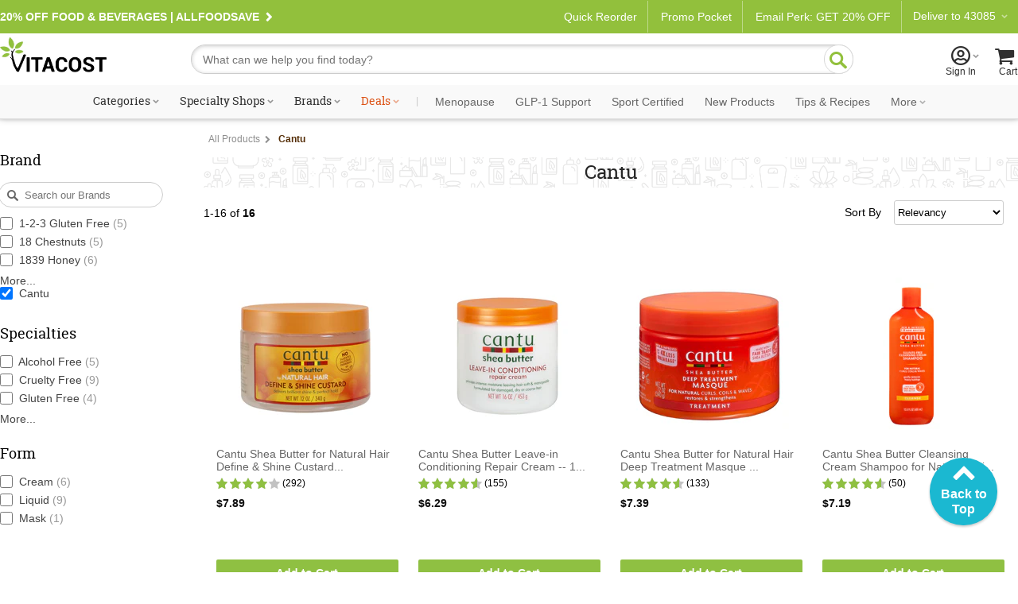

--- FILE ---
content_type: text/css
request_url: https://www.vitacost.com/res/(25.10.3.1)/Styles/chameleon.css?v=120224
body_size: 2269
content:
@media only screen and (min-width: 1171px) {
  #ContentWrapper:has(#chameleonBanner.normal) [id$="paginationLinks"] {
    position: relative;
    left: calc(-76% * 0.032);
  }
  #ContentWrapper:has(#chameleonBanner.wide) [id$="paginationLinks"] {
    position: relative;
    left: calc(-76% * 0.074);
  }
}

#chameleonBanner {
  /* Begin editable */

  --promo-color: #92c03c;
  --discount-text-color: #92c03c;
  --promo-text-color: #fff;
  --brand-text-color: #303030;
  --banner-bg-color: #1cb8d1;

  --banner-bg: url("/images/LPA/chameleon_bg_q1.jpg");
  --banner-bg-wide: url("/images/LPA/chameleon_bg_bogo_q1.jpg");
  --accent-bg: url("/images/LPA/chameleon_accent_q1.png");
  --accent-mm-bg: url("/images/LPA/chameleon_accent_mm_q1.png");

  /*--badge-banner-bg-img: url("/images/lpa/summer_cyber.jpg");*/
  --badge-banner-background-placement: unset;
  --badge-banner-bg-color: #2b3531;
  --badge-promo-bg-color: #92c03c;
  --badge-discount-text-color: #fff;
  --badge-brand-text-color: #fff;
  --badge-badge-font: normal min(17px, 1.8vw) / 1.3 "Edu SA Beginner", cursive;
  --badge-badge-text-transform: none;
  --badge-badge-text-color: #fff;
  --badge-promo-text-color: #fff;
  --badge-badge-border: none;
  /*--accent-mm-bg: url("/images/LPA/chameleon_accent_mm_jan24.png");*/

  /* End editable */

  --banner-discount-font-size: min(56px, 5vw);
  --banner-brand-font-size: min(30px, 3vw);
  --banner-brand-font-size_f1: min(20px, 1.65vw);
  --banner-bg-placement: 50% 95%;
  --banner-bg-size: cover;
  --accent-placement: 97.5% 20%;
  --accent-size: 6.5%;
  --promo-font-size: min(18px, 1.6vw);
}

[id="chameleonBanner"] {
  background: var(--accent-bg) no-repeat var(--accent-placement) /
      var(--accent-size),
    var(--banner-bg) no-repeat var(--banner-bg-placement) /
      var(--banner-bg-size);
  box-sizing: border-box;
  height: min(130px, 12.69vw);
  margin-bottom: 4px;
  max-height: 130px;
  overflow-y: hidden;
  padding: 0 12%;
  position: relative;
  width: 100%;
}

[id="chameleonBanner"].burst {
  background: var(--banner-bg) no-repeat var(--banner-bg-placement) /
    var(--banner-bg-size);
}

[id="chameleonBanner"].badge {
  /* background: var(--banner-bg-color) var(--badge-bg) no-repeat var(--badge-bg-placement);*/
  background: var(--badge-banner-bg-color);
  padding: 0 8%;
}

[id="chameleonBanner"].badge.special,
[id="chameleonBanner"].badge.special.bogo {
  background: var(--badge-special-banner-bg-color) !important;
  padding: 0 8%;
}

[id="chameleonBanner"].bogo {
  --banner-discount-font-size: min(56px, 5vw);
}

[id="chameleonBanner"].bogo,
[id="chameleonBanner"].wide {
  background: var(--accent-bg) no-repeat var(--accent-placement) /
      var(--accent-size),
    var(--banner-bg-wide) no-repeat var(--banner-bg-placement) /
      var(--banner-bg-size);
}

[id="chameleonBanner"].mm-bogo {
  background: var(--banner-bg-wide) no-repeat var(--banner-bg-placement) /
    var(--banner-bg-size);
}

[id="chameleonBanner"].mm-bogo,
[id="chameleonBanner"].wide {
  padding: 0 10%;
}

[id="chameleonBanner"].f1 {
  font-size: min(26px, 2.5vw);
  padding: 0 10%;
}

.badge.wide [id="bannerOffer"] {
  left: -7.4%;
  position: relative;
}

[id="burstSpot"],
[id="badgeSpot"] {
  display: none;
  position: absolute;
}
.badge #badgeSpot,
.burst #burstSpot,
.mm-bogo #burstSpot {
  display: block;
}

[id="chameleonBanner"].badge.wide [id="badgeSpot"],
[id="chameleonBanner"].badge.mm-bogo [id="badgeSpot"],
[id="chameleonBanner"].badge.bogo [id="badgeSpot"] {
  left: 7%;
}

[id="chameleonBanner"].burst.wide,
[id="chameleonBanner"].burst[class*="bogo"] {
  background: var(--banner-bg-wide) no-repeat var(--banner-bg-placement) /
    var(--banner-bg-size);
}

[id="chameleonBanner"].badge.f1,
[id="chameleonBanner"].badge.f2,
[id="chameleonBanner"].badge.f3,
[id="chameleonBanner"].badge.wide,
[id="chameleonBanner"].badge[class*="bogo"],
[id="chameleonBanner"].badge.burst {
  background-color: var(--badge-banner-bg-color);
  background-image: var(--badge-banner-bg-img);
  background-repeat: no-repeat;
  background-position: var(--badge-banner-bg-placement);
  /*padding: 0 4% 18px;*/
  font-size: min(26px, 2.5vw);
}

[id="chameleonBanner"] [id="badgeSpot"] {
  bottom: -18.2%;
  left: 16%;
  width: min(105px, 10.3vw);
  height: min(105px, 10.3vw);
  /*border: 2px solid #fff;
  border-radius: 100%;*/
  padding: 3px;
}

[id="chameleonBanner"].special.badge [id="badgeSpot"] {
  bottom: -14%;
  border-radius: 100%;
  padding: 0;
}

[id="chameleonBanner"].f1 [id="badgeSpot"] {
  left: 5%;
}

.special [id="badgeSpot"] {
  background: var(--badge-special-badge-bg-color)
    var(--badge-special-badge-bg-img) no-repeat 50% 50% / contain;
  border: var(--badge-special-badge-border);
  border-radius: 100%;
}

[id="badgeSpot"] span {
  display: block;
  font: var(--badge-badge-font);
  color: var(--badge-badge-text-color);
  width: 100%;
  height: 100%;
  background: var(--badge-badge-bg-color);
  border: var(--badge-badge-border);
  border-radius: 100%;
  /*background: var(--badge-badge-bg-img) no-repeat 50% 50% / contain;*/
  padding-top: 28%;
  text-align: center;
  box-sizing: border-box;
  text-shadow: var(--badge-badge-text-shadow);
  text-transform: var(--badge-badge-text-transform);
}

.burst [id="burstSpot"],
.mm-bogo [id="burstSpot"] {
  height: min(150px, 12vw);
  width: min(150px, 12vw);
  background: var(--burst-bg-color);
  top: max(-51px, -3.6vw);
  right: min(40px, 2.7vw);
  border-radius: 100%;
  font: normal min(28px, 2.5vw) / 1.2 "Edu SA Beginner", cursive;
  color: var(--burst-text-color);
  flex-flow: column wrap;
  justify-content: center;
  text-align: center;
  padding-top: min(60px, 4.3vw);
  box-sizing: border-box;
}

.mm-bogo [id="burstSpot"] {
  background: var(--accent-mm-bg) no-repeat 50% 50%/80%;
  height: min(110px, 12vw);
  width: min(110px, 12vw);
  right: min(40px, 3.9vw);
  top: 0;
}

[id="bannerContents"] {
  position: relative;
  display: flex;
  flex-flow: row nowrap;
  justify-content: flex-end;
  color: var(--discount-text-color);
  font-family: "Roboto Slab", serif;
  line-height: 1;
  height: min(130px, 12.69vw);
}

.badge [id="bannerContents"] {
  color: var(--badge-discount-text-color);
  height: min(130px, 12.69vw);
}

.badge.special [id="bannerContents"] {
  color: var(--badge-special-discount-text-color);
}

[id="bannerContents"] [id="bannerOffer"] {
  padding-top: 2%;
  height: 100%;
  text-align: center;
  margin: auto 0;
  width: min(1024px, 100vw);
  left: -3.2%;
  position: relative;
}

.no-code [id="bannerOffer"],
.badge [id="bannerOffer"],
[class*="bogo"] [id="bannerOffer"] {
  position: static;
}

.wide [id="bannerOffer"],
.f3.f2 [id="bannerOffer"] {
  left: -7.4%;
}

.f3.f1 [id="bannerOffer"] {
  left: -5.5%;
}

.no-code [id="bannerOffer"],
.badge [id="bannerOffer"],
[class*="bogo"] [id="bannerOffer"],
.no-code.f3 [id="bannerOffer"],
.wide.no-code [id="bannerOffer"] {
  left: 0;
}

.f1 [id="bannerContents"] [id="bannerOffer"],
.bogo.badge [id="bannerOffer"] {
  padding-top: 3%;
}

[id="bannerOffer"] .banner-discount {
  font-weight: bold;
  font-size: var(--banner-discount-font-size);
  margin-bottom: 6px;
}

.two-line [id="bannerOffer"] .banner-discount {
  margin-bottom: -0.05em;
}

.two-line [id="bannerOffer"] .banner-discount span {
  font-size: 40%;
  width: 100%;
  display: block;
  position: relative;
  font-weight: normal;
}

.f3 .banner-discount {
  font-size: min(40px, 4.2vw);
  margin-top: 10px;
}

.badge[class*="bogo"] .banner-discount {
  font-size: min(42px, 3.2vw);
}

.f3.f2.f1 .banner-discount {
  margin-top: 13px;
}

.burst.wide [id="bannerOffer"] .banner-discount,
.burst[class*="bogo"] [id="bannerOffer"] .banner-discount {
  font-size: min(45px, 4.3vw);
}

[id="bannerOffer"] .banner-brand {
  color: var(--brand-text-color);
  font-size: var(--banner-brand-font-size);
  max-width: unset;
  margin: 0 auto !important;
}

.no-code [id="bannerOffer"] .banner-brand {
  max-width: 75%;
}

.badge [id="bannerOffer"] .banner-brand {
  color: var(--badge-brand-text-color);
}

.badge.special [id="bannerOffer"] .banner-brand {
  color: var(--badge-special-brand-text-color);
}

.bogo [id="bannerOffer"] .banner-brand {
  font-size: min(28px, 3vw);
  margin-top: 6px;
}

.f1 [id="bannerOffer"] .banner-brand {
  font-size: var(--banner-brand-font-size_f1);
  max-width: 90%;
  margin: 0 auto;
  text-align: center;
  line-height: 1;
  top: -0.45em;
  position: relative;
}

.f2 [id="bannerOffer"] .banner-brand {
  font-size: min(20px, 1.9vw);
  line-height: 0.9em;
}

.f3.f2.f1 [id="bannerOffer"] .banner-brand {
  font-size: min(20px, 1.9vw);
}

html:not(.phone) .two-line [id="bannerOffer"] .banner-brand {
  font-size: min(24px, 2.34vw);
}

[id="bannerContents"] [id="promoDetail"] {
  align-items: center;
  text-align: center;
  position: absolute;
  width: min(18vw, 186px);
  height: min(130px, 12.69vw);
  background: var(--promo-color);
  color: var(--promo-text-color);
  font-family: Helvetica, Arial, Roboto, sans-serif;
  line-height: 1.4;
  font-size: var(--promo-font-size);
  padding: 0;
  margin-right: -4px !important;
  display: flex;
  justify-content: space-around;
  cursor: copy;
}

#promoDetail .save-promo br {
  display: block;
}

.badge [id="promoDetail"] {
  background: var(--badge-promo-color);
  color: var(--badge-promo-text-color);
}

.badge.special [id="promoDetail"] {
  background: var(--badge-special-promo-bg-color);
  color: var(--badge-special-promo-text-color);
}

[class*="bogo"] #promoDetail,
.no-code #promoDetail {
  display: none;
}

#chameleonBanner + .endecaDisclaimer {
  margin-bottom: 10px !important;
  float: right;
}

/* Tablet */

/* BF-CM*/
.tablet [id="chameleonBanner"].badge {
  padding: 0 5% 0 0;
}
.tablet [id="chameleonBanner"].badge[class*="bogo"] {
  padding: 0;
}
.tablet .badge [id="bannerOffer"] {
  left: -8px;
  position: relative;
}
.tablet .badge[class*="bogo"] [id="bannerOffer"] .banner-brand {
  font-size: min(3.2vh, 2.2vw);
}
/* /BF-CM*/

.tablet .badge #badgeSpot {
  bottom: -17.2%;
  left: 7%;
}

.tablet .badge.f2 .banner-brand {
  max-width: 41vw;
}

.tablet .f3 [id="bannerOffer"] {
  padding-top: 1.9%;
}

.tablet [class*="bogo"] [id="bannerOffer"] {
	padding-top: 4%;
  left: 0;
}

.tablet .f3 [id="bannerContents"] [id="bannerOffer"] {
  padding-top: 0;
}


.tablet [id="chameleonBanner"].badge.wide [id="badgeSpot"],
.tablet [id="chameleonBanner"].badge.mm-bogo [id="badgeSpot"],
.tablet [id="chameleonBanner"].badge.bogo [id="badgeSpot"] {
  left: 7%;
}

.tablet .f2.f3.wide [id="bannerOffer"]{
    left: -16.4%;
    width: min(500px, 50vw);
    top: 24px;
}
.tablet .no-code.f2.f3.wide [id="bannerOffer"] {
    left: -5.4%;
    width: min(500px, 50vw);
    top: 18px;
    position: relative;
}

.tablet .f2.f3.wide [id="bannerOffer"] .banner-discount {
   font-size: min(24px, 2.2vw); 
}
.tablet .f2.f3.wide #promoDetail {
    margin-right: -56px!important;
    
}

@media all and (orientation: portrait) {
  .tablet [class="mm-bogo"] [id="bannerContents"] {
    padding-top: 1.9%;
  }

  .tablet [class*="bogo"] .banner-discount {
    font-size: min(26px, 4vw);
  }
  
 
  .tablet .burst [id="burstSpot"] {
    line-height: 1;
    padding-top: 4.8vw;
  }
  .tablet #promoDetail {
    margin-right: -20px!important;
    
}
}

@media all and (orientation: landscape) {
  .tablet [class*="bogo"] [id="bannerContents"] {
    padding-top: 1.9%;
  }

  .tablet [class*="bogo"] .banner-discount {
    font-size: min(32px, 4vw);
  }
}

/* END TABLET */

#divCoupon br {
  display: block;
}


--- FILE ---
content_type: application/javascript
request_url: https://www.vitacost.com/res/(25.10.3.1)/JavaScripts/SearchPage.js
body_size: 4538
content:
/*! SearchPage.js */

// SRP scroll-to-top actions
// Scroll to top button appears only on scroll
window.onscroll = function() {
    scrollFunction();
};

function scrollFunction() {
    if (document.body.scrollTop > 110 || document.documentElement.scrollTop > 110) {
        $jq("#topButton").fadeIn();
    } else {
        $jq("#topButton").fadeOut();
    }
}
// Scroll to the top of the document on click
$jq(document).on('click', '#topButton a', function(e) {
    e.preventDefault();
    $jq('html,body').animate({
        scrollTop: 0
    }, 'slow');
});
// End SRP scroll-to-top actions



function spCmpr(e, tp) {
    var comparePopupMsg = document.getElementById("comparePopupMsg");
    var comparePopupMsgTxt = "To compare 2 or 3 products click the checkbox that appears when you hover on a product.";
    var frm = spGetResultsFormObj();
    var numChked = 0;
    //Mohamed 6/11/13 - Added below Javascript code to capture product comparison selection checkbox
    var productcomparison = getProductComparisonCookie("productcomparison");
    if (productcomparison != null) {
        var arrayOfCheckboxSelection = productcomparison.split(',');
        for (j = 0; j < arrayOfCheckboxSelection.length; j++) {
            numChked++;
        }
    }
    //End of JS code to capture product comparison selection checkbox
    if (numChked < 2) {
        comparePopupMsg.innerText = comparePopupMsgTxt;
        comparePopupMsg.style.display = "block";
    }
    else if (numChked > 3) {
        var numRemove = numChked - 3;
        comparePopupMsg.innerText = "Only 3 products can be compared at a time. Please uncheck " + numRemove + " and try again.";
        comparePopupMsg.style.display = "block";
    }
    else {
        comparePopupMsg.style.display = "none";
        comparePopupMsg.innerText = comparePopupMsgTxt;
        frm.SrhPgCmprX.value = "1";
        frm.submit();
    }
}

function spSrt() {
    var frm = spGetResultsFormObj();
    frm.SrhPgCmprX.value = "0";
}

function spGetResultsFormObj() {
    var frm = document.forms['resultsForm'];
    if (!frm) { frm = document.resultsForm; }
    return frm;
}

//Mohamed 6/11/13 - Added below Javascript code to capture product comparison selection checkbox
function getProductComparisonCookie(c_name) {
    var c_value = document.cookie;
    var c_start = c_value.indexOf(" " + c_name + "=");
    if (c_start == -1) {
        c_start = c_value.indexOf(c_name + "=");
    }
    if (c_start == -1) {
        c_value = null;
    }
    else {
        c_start = c_value.indexOf("=", c_start) + 1;
        var c_end = c_value.indexOf(";", c_start);
        if (c_end == -1) {
            c_end = c_value.length;
        }
        c_value = c_value.substring(c_start, c_end);
    }
    return c_value;
}

function setProductComparisonCookie(c_name, value, exdays) {
    var exdate = new Date();
    exdate.setDate(exdate.getDate() + exdays);
    var c_value = value + ((exdays == null) ? "" : "; expires=" + exdate.toUTCString()) + "; path=/";
    document.cookie = c_name + "=" + c_value;
}

function setCompareSelections() {
    var frm = document.forms['resultsForm'];
    if (!frm) {
        return;
    }
    if (!ThisIsPhone()) {
        var productcomparison = getProductComparisonCookie("productcomparison");
        if (productcomparison == null) {
            setProductComparisonCookie("productcomparison", null, 1);
            productcomparison = getProductComparisonCookie("productcomparison");
        }
        var arrayOfCheckboxSelection = productcomparison.split(',');
        if (String(arrayOfCheckboxSelection) !== "null" && String(arrayOfCheckboxSelection).length > 1) {
            for (i = 0; i < frm.productCompare.length; i++) {
                for (j = 0; j < arrayOfCheckboxSelection.length; j++) {
                    if (frm.productCompare[i].value == arrayOfCheckboxSelection[j]) {
                        frm.productCompare[i].checked = true;
                    }
                }
            }
        }
        else {
            if (frm.productCompare == null)
                return;
            for (i = 0; i < frm.productCompare.length; i++) {
                frm.productCompare[i].checked = false;
            }
        }
    }
}
window.onload = function () {
    if (!ThisIsPhone()) {
        setCompareSelections();
    }

};

//End of javascript to capture product comparison selection checkbox
if (!ThisIsPhone()) {
    function spCmprChk(c) {
        var frm = document.forms['resultsForm'];
        document.getElementById("comparePopupMsg").style.display = "none";
        //Mohamed 6/11/13 - Added below Javascript code to capture product comparison selection checkbox
        var productcomparison = getProductComparisonCookie("productcomparison");
        var chkBoxElement;
        var arrayOfCheckboxSelection;
        if (productcomparison != null) {
            chkBoxElement = productcomparison.split(',');
            arrayOfCheckboxSelection = chkBoxElement;
        }
        if (c.checked) {
            if (String(chkBoxElement) !== "null") {
                if (String(chkBoxElement) !== "undefined" && String(chkBoxElement).length > 1) {
                    chkBoxElement = chkBoxElement + ',' + c.value;
                }
                else {
                    chkBoxElement = c.value;
                }
            }
            else {
                chkBoxElement = c.value;
            }
        }
        if (!frm) { frm = document.resultsForm; }
        //Mohamed 6/11/13 - Added below Javascript code to capture product comparison selection checkbox
        if (c.checked) {
            setProductComparisonCookie("productcomparison", chkBoxElement, 1);
        }
        else {
            //Added below lines to remove unselected item from collection - Mohamed
            var index = arrayOfCheckboxSelection.indexOf(c.value);
            arrayOfCheckboxSelection.splice(index, 1);
            setProductComparisonCookie("productcomparison", arrayOfCheckboxSelection, 1);
        }

        for (i = 0; i < frm.productCompare.length; i++) {
            if (frm.productCompare[i].value == c.value && frm.productCompare[i] != c) {
                if (c.checked) {
                    frm.productCompare[i].checked = false;
                    frm.productCompare[i].disabled = true;
                }
                else {
                    frm.productCompare[i].disabled = false;
                }

            }
        }
    }
}

function spCmprLnkOver(c) { c.style.color = '#003399'; }
function spCmprLnkOut(c) { c.style.color = '#0000FF'; }

function spSetSortRelevancy() {
    if (de('sortBy1') && de('sortBy1').selectedIndex == 0) {
de('sortBy1').options[0].value = -1;
}
    if (de('sortBy2') && de('sortBy2').selectedIndex == 0) {
de('sortBy2').options[0].value = -1;
                }
if (de('sortBy1B') && de('sortBy1B').selectedIndex == 0) { de('sortBy1B').options[0].value = -1; }
if (de('sortBy2B') && de('sortBy2B').selectedIndex == 0) {
de('sortBy2B').options[0].value = -1; }
}
    //Connie F. 7/2014
    $jq(document).ready(function ($) {
        //Functions begin below

            //JS flip from list to grid
            goGrid = function () {
    $.cookie("plv", "GRID");
    $('#productPage').hide().addClass('show-grid').removeClass('show-list').show();
    if (typeof pagelessSearch !== 'undefined' && pagelessSearch) {
            pagelessSearch.ResizeAll();
        }
        }
    goList = function () {
        $.cookie("plv", "LIST");
        $('#productPage').hide().addClass('show-list').removeClass('show-grid').show();
        if (typeof pagelessSearch !== 'undefined' && pagelessSearch) {
            pagelessSearch.ResizeAll();
            }
            }

    if ($('.list-grid').length > 0) {
        var glCookie = $.cookie("plv");
        if (glCookie == "LIST") {
            goList();
            }
            else {
            goGrid();
            }

        $('.list-grid .grid').on('click', function () {
            if ($('.flexbox').length > 0) {
                goGrid();
                }
            else {
                $.cookie("plv", "GRID");
                location.reload();
            }
        });
        $('.list-grid .list').on('click', function () {
        if ($('.flexbox').length > 0) {
            goList();
            }
            else {
                $.cookie("plv", "LIST");
            location.reload();
            }
            });
            };


                        // Sort By Event Submit on search and browse
                        $jq(function readySubmit() {
                            $jq('#sortBy1B').on('change', function (e) { 
        $jq('input[id="sButtonTop"]').click(); 
    }); 
});

//end doc ready
});
                                // Pageless Search
                                var pagelessSearch = null;
                        function PagelessSearch(config) {
                            if (config.totalRecords <= config.recordsPerPage) {
        return; // Only one page in search, exit.
    }
    var me = this;
    var searchRecordsTotal = config.totalRecords;
    var scrollPages =[];
    var scrollTop = $jq(document).scrollTop();
    var viewportHeight = $jq(window).height();
    var $body = $jq('body');

    var $paginationShowingProductTo = $jq('.spps-maxProduct');

    var documentScroll = null
    function DocumentScroll(previousDocumentScroll) {
        this.Stop = false;
        var this_DocumentScroll = this;
        if (previousDocumentScroll != null) {
            previousDocumentScroll.Stop = true;
            previousDocumentScroll = null;
            }
        documentScroll = this;
        scrollPages.some(function (scrollPage) {
            if (this_DocumentScroll.Stop) {
                return true;
}
            if (scrollPage != null) {
                scrollPage.Scrolling();
            }
            return false;
            });
            }
    $jq(document).on('scroll touchmove', function (e) {
        new DocumentScroll(documentScroll);
        });

    var windowResize = null;
    function WindowResize(previousWindowResize) {
        this.Stop = false;
        var this_WindowResize = this;
        if (previousWindowResize != null) {
            previousWindowResize.Stop = true;
            previousWindowResize = null;
            }
        windowResize = this;
        scrollPages.some(function (scrollPage) {
            if (this_WindowResize.Stop) {
                return true;
                }
            if (scrollPage != null) {
                scrollPage.Resize();
            }
            return false;
            });
            }
    $jq(window).resize(function () {
        viewportHeight = $jq(window).height();
        new WindowResize(windowResize);
        new DocumentScroll(documentScroll);
        });

    this.ResizeAll = function () {
        $jq(window).trigger('resize');
        }

    var $startingPage = $jq('#productsPage_1');
    if ($startingPage.length) {
        var iniScrollPage = new ScrollPage(1, $startingPage);
        iniScrollPage.Html = $startingPage.html();
        iniScrollPage.Loaded = true;
        scrollPages.push(iniScrollPage);
        $startingPage.css({ padding: 0, margin: 0 });
        $startingPage.height($startingPage.height());
            ECacheAdd("searchScrollPage_1", $startingPage.prop('outerHTML'));
            if(config.autoLoad2ndPage) { 
            if (ECacheGet('searchScrollPage_2') != null) {
                Object.keys(eCache).forEach(function (key) {
                    if (key.indexOf('searchScrollPage_') == 0 && key != 'searchScrollPage_1') {
                        iniScrollPage.AddPage($jq(ECacheGet(key)));
                        iniScrollPage = scrollPages[scrollPages.length -1];
                    }
                });
                if (ECacheGet('searchScrollPageScrollTop') != null) {
                    $jq(document).scrollTop(ECacheGet('searchScrollPageScrollTop'));
                    }
                    }
                    else {
                        iniScrollPage.AddPage();
            }
            }
        ECacheRegisterBeforeUnloadPrecall(function () {
            ECacheAdd("searchScrollPageScrollTop", scrollTop);
            });
        }

                // Scroll Page (noun)
function ScrollPage(pageNumber, $pageContainer) {

        var This = this;
        this.PageNumber = pageNumber;
        this.Html = null;
        this.$PageContainer = $pageContainer;
        this.Loaded = false;
        this.Cleared = false;
        var scrolling = false;
        var resizing = false;
        var pageContainerTop = 0;
        var pageContainerHeight = 0;

        this.Scrolling = function () {
            scrollTop = $jq(document).scrollTop();
            if(scrolling) {
                return;
            }
            scrolling = true;
            pageContainerTop = $pageContainer.offset().top;
            pageContainerHeight = $pageContainer.height();
            if (This.Loaded) {
                if (scrollTop +viewportHeight > pageContainerTop +pageContainerHeight -viewportHeight && this.PageNumber * config.recordsPerPage < searchRecordsTotal) {
                    // Add next page if the bottom edge of this page is closer to the bottom edge of the viewport by less than the height of the viewport.
                    This.AddPage();
                }
                if (pageContainerTop +pageContainerHeight < scrollTop - viewportHeight) {
                        // Unload the html if the bottom edge of the page is above the top edge of the viewport by more than the height of the viewport
                        if(!This.Cleared) {
                            This.Clear();
                    }
                    }
                    else if (pageContainerTop > scrollTop +viewportHeight * 2) {
                            // Unload the html if the top edge of the page is below the bottom edge of the viewport by more than the height of the viewport
                            if (!This.Cleared) {
                                This.Clear();
                            }
                            }
                            else if (This.Cleared) {
                                // Restore the html when the page is approacing viewport or already in viewport.
                            This.Load();
                            }
            }
                    scrolling = false;
                            }

        this.Resize = function () {
            if (This.Cleared || resizing) {
                return;
        }
            resizing = true;
            This.$PageContainer.css({
            height: ''
        });
            This.$PageContainer.height(This.$PageContainer.height());
            resizing = false;
            }

        this.Load = function () {
            if (This.Loaded) {
                // Restore content if it was already loaded
                if (This.Cleared) {
                    This.$PageContainer.html(This.Html);
                    var originalHeight = This.$PageContainer.height();
                    This.$PageContainer.css({
                    height: ''
                    });
                    This.$PageContainer.height(This.$PageContainer.height());
                    if (pageContainerTop < scrollTop) {
                        var newHeight = This.$PageContainer.height();
                                if (newHeight != originalHeight) {
                            $jq(document).scrollTop($jq(document).scrollTop() - (originalHeight -newHeight));
                            }
                    }
                    This.Cleared = false;
                    SetTooltips(This.$PageContainer);
                    if (typeof setCompareSelections === 'function') {
                        setCompareSelections();
                    }
                    if (typeof ellipsize === 'function') {
                        ellipsize();
                    }
                }
            }
                        else {
                // Get content from server
                var loadPage = function () {
                    var productTo = This.PageNumber * config.recordsPerPage > searchRecordsTotal ? searchRecordsTotal : This.PageNumber * config.recordsPerPage;
                    This.$PageContainer.empty();
                    var $loader = $jq('<div class="spps-Loading">Loading more products <span>(' + ((This.PageNumber - 1) * config.recordsPerPage + 1) + ' - ' + productTo + ')</span>...</div>').appendTo($pageContainer);
                    $loader.css({ opacity: 0 });
                    var $loaderAnim = LoaderAnim($loader, { appendMethod: 'after', css: { opacity: 0 } });
                    $loader.animate({ opacity: 1 }, { duration: 1500, easing: 'easeInQuart', queue: false });
                    $loaderAnim.animate({ opacity: 1 }, { duration: 1500, easing: 'easeInQuart', queue: false });
                    var data = {
                        scrolling: true
                    };
                    if (typeof searchV2Enabled !== 'undefined' && searchV2Enabled.toString().toLowerCase() == 'true')
                        data.pg = This.PageNumber;
                    else
                        data.No = (This.PageNumber - 1) * config.recordsPerPage;
                    $jq.ajax({
                        url: config.searchURL,
                        cache: false,
                        timeout: 60000,
                        type: 'GET',
                        data: data,
                        dataType: 'json'
                    }).done(function (data) {
                        $loader.stop();
                        if (data.html != null) {
                            PreLoadImages(data.html, 5000, function () {
                                searchRecordsTotal = data.searchRecordsTotal;
                                This.Html = data.html;
                                This.$PageContainer.empty();
                                This.$PageContainer.html(data.html);
                                This.$PageContainer.css({
                                    padding: 0, margin: 0, height: ''
                                });
                                This.$PageContainer.height(This.$PageContainer.height());
                                if ($paginationShowingProductTo.length) {
                                    $paginationShowingProductTo.text(productTo);
                                }
                                ECacheAdd("searchScrollPage_" + This.PageNumber, This.$PageContainer.prop('outerHTML'));
                                This.Loaded = true;
                                SetTooltips(This.$PageContainer);
                                if (typeof setCompareSelections === 'function') {
                                    setCompareSelections();
                                }
                                if (typeof ellipsize === 'function') {
                                    ellipsize();
                                }
                            });
                        }
                    }).fail(function () {
                        $loader.stop();
                        This.$PageContainer.remove();
                        scrollPages.pop();
                    });
                };
                if ((config.pauseLoadAt == 1 && (!config.autoLoad2ndPage || This.PageNumber != 2)) || (config.pauseLoadAt > 0 && This.PageNumber % config.pauseLoadAt == 1)) {
                    var $loadMoreButton = $jq('<a href="" class="button2">Load more products</a>');
                    $loadMoreButton.on('click', function () {
                        $loadMoreButton.animate({
                                        opacity: 0
                                }, {
                                    duration: 300, easing: 'easeOutQuart', queue: false }).promise().done(function () {
                                        loadPage();
                                });
                        return false;
                    });
                    var $loadMore = $jq('<div class="spps-LoadMore" />').append($loadMoreButton).appendTo($pageContainer);
                    $loadMore.css({
                        opacity: 0
                    });
                    $loadMore.animate({ opacity: 1 }, { easing: 'easeInQuart', queue: false
                    });
                    }
                        else {
                    loadPage();
                }
                }
                }

        this.Clear = function () {
            if (This.Loaded) {
                This.Cleared = true;
                This.$PageContainer.empty();
            }
            }

        this.AddPage = function ($cachedPage) {
            if (scrollPages.length >= This.PageNumber +1) {
                return; // Page already exists, exit.
            }
            var $newPage = $cachedPage;
            if ($newPage == null) {
                $newPage = $jq('<div/>', {
                        id: 'productsPage_' +(This.PageNumber +1)
                        });
                        }
            $pageContainer.after($newPage);
            var newScrollPage = new ScrollPage(This.PageNumber +1, $newPage);
            scrollPages.push(newScrollPage);
            if ($cachedPage == null) {
                newScrollPage.Load();
                        }
                    else {
                        newScrollPage.Loaded = true;
                        newScrollPage.Cleared = true;
                        newScrollPage.$PageContainer = $newPage;
                        newScrollPage.Html = $newPage.html();
                newScrollPage.$PageContainer.empty();
                    }
        }

    }
    }

// Page Exit Cache

var eCache = { }, eCacheInid = false, eCacheExists = false, eCacheCallbacks =[], eCachePrecalls =[];
function ECacheAdd(key, value) {
eCache[key] = value; }
function ECacheGet(key) { if (eCache[key]== null) {
return null; } return eCache[key];
}
function ECacheRegsiterIniCallback(callback) { if (eCacheInid) {
callback();
} else {
eCacheCallbacks.push(callback); } }
function ECacheRegisterBeforeUnloadPrecall(precall) { eCachePrecalls.push(precall); }
$jq(window).on('beforeunload', function () {
eCachePrecalls.forEach(function (precall) { precall(); }); var $eCache = $jq('#eCache'); if ($eCache.length) { $eCache.val(JSON.stringify(eCache)); } });
$jq(document).ready(function () {
var $eCache = $jq('#eCache'); if ($eCache.length) { eCacheExists = true; if ($jq.trim($eCache.val()) != '') { eCache = JSON.parse($eCache.val()); $eCache.val('');
} } eCacheInid = true; eCacheCallbacks.forEach(function (callback) {
callback();
});
});
